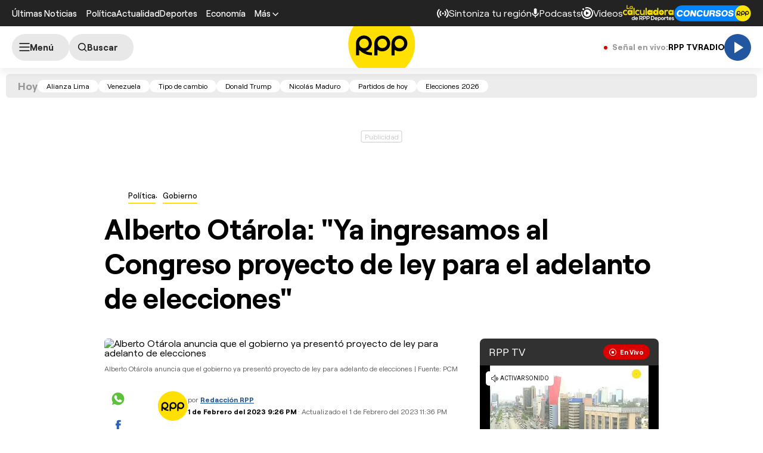

--- FILE ---
content_type: text/html; charset=UTF-8
request_url: https://redirector.rudo.video/mix/register/567ffde3fa319fadf3419efda25619456231dfea/rpptv/stream.js
body_size: 178
content:
var _sh = "567ffde3fa319fadf3419efda25619456231dfea"
var _dpssid = "b29646115136967386343348"
var _channel = "rpptv"
var _ref = "rudo.video/live/rpptv"
var _sid = "ba5t1l1xb218670875586967386343359" 

--- FILE ---
content_type: text/html; charset=utf-8
request_url: https://www.google.com/recaptcha/api2/aframe
body_size: 269
content:
<!DOCTYPE HTML><html><head><meta http-equiv="content-type" content="text/html; charset=UTF-8"></head><body><script nonce="7Wv_6KZ8KgXHSTkLQVQGrw">/** Anti-fraud and anti-abuse applications only. See google.com/recaptcha */ try{var clients={'sodar':'https://pagead2.googlesyndication.com/pagead/sodar?'};window.addEventListener("message",function(a){try{if(a.source===window.parent){var b=JSON.parse(a.data);var c=clients[b['id']];if(c){var d=document.createElement('img');d.src=c+b['params']+'&rc='+(localStorage.getItem("rc::a")?sessionStorage.getItem("rc::b"):"");window.document.body.appendChild(d);sessionStorage.setItem("rc::e",parseInt(sessionStorage.getItem("rc::e")||0)+1);localStorage.setItem("rc::h",'1768372327667');}}}catch(b){}});window.parent.postMessage("_grecaptcha_ready", "*");}catch(b){}</script></body></html>

--- FILE ---
content_type: application/javascript; charset=utf-8
request_url: https://fundingchoicesmessages.google.com/f/AGSKWxXZ-lhZ1fAVjdA5F7cxYi2iwBaXuiEIguu3VUgV6hByOMQJwvNqT2RgUpA1qHx8Va32cd4LQ9wwtMognKf2BpNgkY2vXnuK3fJNmUoXseEr_MgDqGHj6qPl-5VkWHYmYQmEsbzaC1ENl__EiMcQieH-NDhRysjV0h4iTs15zxgznxC4dT4zLDFGO9Wz/_/ad-audit./530x60_/sponsored_top./smalAds._728_90.
body_size: -1290
content:
window['6a999176-1fde-40ea-b146-fb0a2d03a2b6'] = true;

--- FILE ---
content_type: text/plain; charset=UTF-8
request_url: https://at.teads.tv/fpc?analytics_tag_id=PUB_24690&tfpvi=&gdpr_status=22&gdpr_reason=220&gdpr_consent=&ccpa_consent=&shared_ids=&sv=d656f4a&
body_size: -82
content:
YTU0NTc5MzgtMTJiNy00YzQ1LThiZDYtY2I2NWViZjA1OWUwIy05LTY=